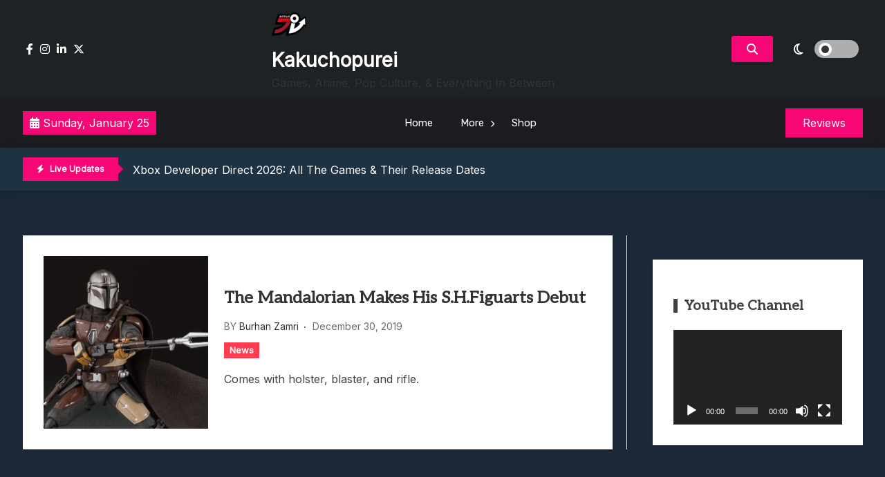

--- FILE ---
content_type: text/html; charset=UTF-8
request_url: https://www.kakuchopurei.com/tag/shfiguarts/
body_size: 12494
content:
<!doctype html>
<html lang="en-US">
<head>
	<meta charset="UTF-8">
	<meta name="viewport" content="width=device-width, initial-scale=1">
	<link rel="profile" href="https://gmpg.org/xfn/11">

	<title>shfiguarts &#8211; Kakuchopurei</title>
<meta name='robots' content='max-image-preview:large' />
	<style>img:is([sizes="auto" i], [sizes^="auto," i]) { contain-intrinsic-size: 3000px 1500px }</style>
	<link rel='dns-prefetch' href='//fonts.googleapis.com' />
<link rel="alternate" type="application/rss+xml" title="Kakuchopurei &raquo; Feed" href="https://www.kakuchopurei.com/feed/" />
<link rel="alternate" type="application/rss+xml" title="Kakuchopurei &raquo; Comments Feed" href="https://www.kakuchopurei.com/comments/feed/" />
<link rel="alternate" type="application/rss+xml" title="Kakuchopurei &raquo; shfiguarts Tag Feed" href="https://www.kakuchopurei.com/tag/shfiguarts/feed/" />
<script>
window._wpemojiSettings = {"baseUrl":"https:\/\/s.w.org\/images\/core\/emoji\/16.0.1\/72x72\/","ext":".png","svgUrl":"https:\/\/s.w.org\/images\/core\/emoji\/16.0.1\/svg\/","svgExt":".svg","source":{"concatemoji":"https:\/\/www.kakuchopurei.com\/wp-includes\/js\/wp-emoji-release.min.js?ver=6.8.3"}};
/*! This file is auto-generated */
!function(s,n){var o,i,e;function c(e){try{var t={supportTests:e,timestamp:(new Date).valueOf()};sessionStorage.setItem(o,JSON.stringify(t))}catch(e){}}function p(e,t,n){e.clearRect(0,0,e.canvas.width,e.canvas.height),e.fillText(t,0,0);var t=new Uint32Array(e.getImageData(0,0,e.canvas.width,e.canvas.height).data),a=(e.clearRect(0,0,e.canvas.width,e.canvas.height),e.fillText(n,0,0),new Uint32Array(e.getImageData(0,0,e.canvas.width,e.canvas.height).data));return t.every(function(e,t){return e===a[t]})}function u(e,t){e.clearRect(0,0,e.canvas.width,e.canvas.height),e.fillText(t,0,0);for(var n=e.getImageData(16,16,1,1),a=0;a<n.data.length;a++)if(0!==n.data[a])return!1;return!0}function f(e,t,n,a){switch(t){case"flag":return n(e,"\ud83c\udff3\ufe0f\u200d\u26a7\ufe0f","\ud83c\udff3\ufe0f\u200b\u26a7\ufe0f")?!1:!n(e,"\ud83c\udde8\ud83c\uddf6","\ud83c\udde8\u200b\ud83c\uddf6")&&!n(e,"\ud83c\udff4\udb40\udc67\udb40\udc62\udb40\udc65\udb40\udc6e\udb40\udc67\udb40\udc7f","\ud83c\udff4\u200b\udb40\udc67\u200b\udb40\udc62\u200b\udb40\udc65\u200b\udb40\udc6e\u200b\udb40\udc67\u200b\udb40\udc7f");case"emoji":return!a(e,"\ud83e\udedf")}return!1}function g(e,t,n,a){var r="undefined"!=typeof WorkerGlobalScope&&self instanceof WorkerGlobalScope?new OffscreenCanvas(300,150):s.createElement("canvas"),o=r.getContext("2d",{willReadFrequently:!0}),i=(o.textBaseline="top",o.font="600 32px Arial",{});return e.forEach(function(e){i[e]=t(o,e,n,a)}),i}function t(e){var t=s.createElement("script");t.src=e,t.defer=!0,s.head.appendChild(t)}"undefined"!=typeof Promise&&(o="wpEmojiSettingsSupports",i=["flag","emoji"],n.supports={everything:!0,everythingExceptFlag:!0},e=new Promise(function(e){s.addEventListener("DOMContentLoaded",e,{once:!0})}),new Promise(function(t){var n=function(){try{var e=JSON.parse(sessionStorage.getItem(o));if("object"==typeof e&&"number"==typeof e.timestamp&&(new Date).valueOf()<e.timestamp+604800&&"object"==typeof e.supportTests)return e.supportTests}catch(e){}return null}();if(!n){if("undefined"!=typeof Worker&&"undefined"!=typeof OffscreenCanvas&&"undefined"!=typeof URL&&URL.createObjectURL&&"undefined"!=typeof Blob)try{var e="postMessage("+g.toString()+"("+[JSON.stringify(i),f.toString(),p.toString(),u.toString()].join(",")+"));",a=new Blob([e],{type:"text/javascript"}),r=new Worker(URL.createObjectURL(a),{name:"wpTestEmojiSupports"});return void(r.onmessage=function(e){c(n=e.data),r.terminate(),t(n)})}catch(e){}c(n=g(i,f,p,u))}t(n)}).then(function(e){for(var t in e)n.supports[t]=e[t],n.supports.everything=n.supports.everything&&n.supports[t],"flag"!==t&&(n.supports.everythingExceptFlag=n.supports.everythingExceptFlag&&n.supports[t]);n.supports.everythingExceptFlag=n.supports.everythingExceptFlag&&!n.supports.flag,n.DOMReady=!1,n.readyCallback=function(){n.DOMReady=!0}}).then(function(){return e}).then(function(){var e;n.supports.everything||(n.readyCallback(),(e=n.source||{}).concatemoji?t(e.concatemoji):e.wpemoji&&e.twemoji&&(t(e.twemoji),t(e.wpemoji)))}))}((window,document),window._wpemojiSettings);
</script>
<style id='wp-emoji-styles-inline-css'>

	img.wp-smiley, img.emoji {
		display: inline !important;
		border: none !important;
		box-shadow: none !important;
		height: 1em !important;
		width: 1em !important;
		margin: 0 0.07em !important;
		vertical-align: -0.1em !important;
		background: none !important;
		padding: 0 !important;
	}
</style>
<link rel='stylesheet' id='wp-block-library-css' href='https://www.kakuchopurei.com/wp-includes/css/dist/block-library/style.min.css?ver=6.8.3' media='all' />
<style id='classic-theme-styles-inline-css'>
/*! This file is auto-generated */
.wp-block-button__link{color:#fff;background-color:#32373c;border-radius:9999px;box-shadow:none;text-decoration:none;padding:calc(.667em + 2px) calc(1.333em + 2px);font-size:1.125em}.wp-block-file__button{background:#32373c;color:#fff;text-decoration:none}
</style>
<style id='global-styles-inline-css'>
:root{--wp--preset--aspect-ratio--square: 1;--wp--preset--aspect-ratio--4-3: 4/3;--wp--preset--aspect-ratio--3-4: 3/4;--wp--preset--aspect-ratio--3-2: 3/2;--wp--preset--aspect-ratio--2-3: 2/3;--wp--preset--aspect-ratio--16-9: 16/9;--wp--preset--aspect-ratio--9-16: 9/16;--wp--preset--color--black: #000000;--wp--preset--color--cyan-bluish-gray: #abb8c3;--wp--preset--color--white: #ffffff;--wp--preset--color--pale-pink: #f78da7;--wp--preset--color--vivid-red: #cf2e2e;--wp--preset--color--luminous-vivid-orange: #ff6900;--wp--preset--color--luminous-vivid-amber: #fcb900;--wp--preset--color--light-green-cyan: #7bdcb5;--wp--preset--color--vivid-green-cyan: #00d084;--wp--preset--color--pale-cyan-blue: #8ed1fc;--wp--preset--color--vivid-cyan-blue: #0693e3;--wp--preset--color--vivid-purple: #9b51e0;--wp--preset--gradient--vivid-cyan-blue-to-vivid-purple: linear-gradient(135deg,rgba(6,147,227,1) 0%,rgb(155,81,224) 100%);--wp--preset--gradient--light-green-cyan-to-vivid-green-cyan: linear-gradient(135deg,rgb(122,220,180) 0%,rgb(0,208,130) 100%);--wp--preset--gradient--luminous-vivid-amber-to-luminous-vivid-orange: linear-gradient(135deg,rgba(252,185,0,1) 0%,rgba(255,105,0,1) 100%);--wp--preset--gradient--luminous-vivid-orange-to-vivid-red: linear-gradient(135deg,rgba(255,105,0,1) 0%,rgb(207,46,46) 100%);--wp--preset--gradient--very-light-gray-to-cyan-bluish-gray: linear-gradient(135deg,rgb(238,238,238) 0%,rgb(169,184,195) 100%);--wp--preset--gradient--cool-to-warm-spectrum: linear-gradient(135deg,rgb(74,234,220) 0%,rgb(151,120,209) 20%,rgb(207,42,186) 40%,rgb(238,44,130) 60%,rgb(251,105,98) 80%,rgb(254,248,76) 100%);--wp--preset--gradient--blush-light-purple: linear-gradient(135deg,rgb(255,206,236) 0%,rgb(152,150,240) 100%);--wp--preset--gradient--blush-bordeaux: linear-gradient(135deg,rgb(254,205,165) 0%,rgb(254,45,45) 50%,rgb(107,0,62) 100%);--wp--preset--gradient--luminous-dusk: linear-gradient(135deg,rgb(255,203,112) 0%,rgb(199,81,192) 50%,rgb(65,88,208) 100%);--wp--preset--gradient--pale-ocean: linear-gradient(135deg,rgb(255,245,203) 0%,rgb(182,227,212) 50%,rgb(51,167,181) 100%);--wp--preset--gradient--electric-grass: linear-gradient(135deg,rgb(202,248,128) 0%,rgb(113,206,126) 100%);--wp--preset--gradient--midnight: linear-gradient(135deg,rgb(2,3,129) 0%,rgb(40,116,252) 100%);--wp--preset--font-size--small: 13px;--wp--preset--font-size--medium: 20px;--wp--preset--font-size--large: 36px;--wp--preset--font-size--x-large: 42px;--wp--preset--spacing--20: 0.44rem;--wp--preset--spacing--30: 0.67rem;--wp--preset--spacing--40: 1rem;--wp--preset--spacing--50: 1.5rem;--wp--preset--spacing--60: 2.25rem;--wp--preset--spacing--70: 3.38rem;--wp--preset--spacing--80: 5.06rem;--wp--preset--shadow--natural: 6px 6px 9px rgba(0, 0, 0, 0.2);--wp--preset--shadow--deep: 12px 12px 50px rgba(0, 0, 0, 0.4);--wp--preset--shadow--sharp: 6px 6px 0px rgba(0, 0, 0, 0.2);--wp--preset--shadow--outlined: 6px 6px 0px -3px rgba(255, 255, 255, 1), 6px 6px rgba(0, 0, 0, 1);--wp--preset--shadow--crisp: 6px 6px 0px rgba(0, 0, 0, 1);}:where(.is-layout-flex){gap: 0.5em;}:where(.is-layout-grid){gap: 0.5em;}body .is-layout-flex{display: flex;}.is-layout-flex{flex-wrap: wrap;align-items: center;}.is-layout-flex > :is(*, div){margin: 0;}body .is-layout-grid{display: grid;}.is-layout-grid > :is(*, div){margin: 0;}:where(.wp-block-columns.is-layout-flex){gap: 2em;}:where(.wp-block-columns.is-layout-grid){gap: 2em;}:where(.wp-block-post-template.is-layout-flex){gap: 1.25em;}:where(.wp-block-post-template.is-layout-grid){gap: 1.25em;}.has-black-color{color: var(--wp--preset--color--black) !important;}.has-cyan-bluish-gray-color{color: var(--wp--preset--color--cyan-bluish-gray) !important;}.has-white-color{color: var(--wp--preset--color--white) !important;}.has-pale-pink-color{color: var(--wp--preset--color--pale-pink) !important;}.has-vivid-red-color{color: var(--wp--preset--color--vivid-red) !important;}.has-luminous-vivid-orange-color{color: var(--wp--preset--color--luminous-vivid-orange) !important;}.has-luminous-vivid-amber-color{color: var(--wp--preset--color--luminous-vivid-amber) !important;}.has-light-green-cyan-color{color: var(--wp--preset--color--light-green-cyan) !important;}.has-vivid-green-cyan-color{color: var(--wp--preset--color--vivid-green-cyan) !important;}.has-pale-cyan-blue-color{color: var(--wp--preset--color--pale-cyan-blue) !important;}.has-vivid-cyan-blue-color{color: var(--wp--preset--color--vivid-cyan-blue) !important;}.has-vivid-purple-color{color: var(--wp--preset--color--vivid-purple) !important;}.has-black-background-color{background-color: var(--wp--preset--color--black) !important;}.has-cyan-bluish-gray-background-color{background-color: var(--wp--preset--color--cyan-bluish-gray) !important;}.has-white-background-color{background-color: var(--wp--preset--color--white) !important;}.has-pale-pink-background-color{background-color: var(--wp--preset--color--pale-pink) !important;}.has-vivid-red-background-color{background-color: var(--wp--preset--color--vivid-red) !important;}.has-luminous-vivid-orange-background-color{background-color: var(--wp--preset--color--luminous-vivid-orange) !important;}.has-luminous-vivid-amber-background-color{background-color: var(--wp--preset--color--luminous-vivid-amber) !important;}.has-light-green-cyan-background-color{background-color: var(--wp--preset--color--light-green-cyan) !important;}.has-vivid-green-cyan-background-color{background-color: var(--wp--preset--color--vivid-green-cyan) !important;}.has-pale-cyan-blue-background-color{background-color: var(--wp--preset--color--pale-cyan-blue) !important;}.has-vivid-cyan-blue-background-color{background-color: var(--wp--preset--color--vivid-cyan-blue) !important;}.has-vivid-purple-background-color{background-color: var(--wp--preset--color--vivid-purple) !important;}.has-black-border-color{border-color: var(--wp--preset--color--black) !important;}.has-cyan-bluish-gray-border-color{border-color: var(--wp--preset--color--cyan-bluish-gray) !important;}.has-white-border-color{border-color: var(--wp--preset--color--white) !important;}.has-pale-pink-border-color{border-color: var(--wp--preset--color--pale-pink) !important;}.has-vivid-red-border-color{border-color: var(--wp--preset--color--vivid-red) !important;}.has-luminous-vivid-orange-border-color{border-color: var(--wp--preset--color--luminous-vivid-orange) !important;}.has-luminous-vivid-amber-border-color{border-color: var(--wp--preset--color--luminous-vivid-amber) !important;}.has-light-green-cyan-border-color{border-color: var(--wp--preset--color--light-green-cyan) !important;}.has-vivid-green-cyan-border-color{border-color: var(--wp--preset--color--vivid-green-cyan) !important;}.has-pale-cyan-blue-border-color{border-color: var(--wp--preset--color--pale-cyan-blue) !important;}.has-vivid-cyan-blue-border-color{border-color: var(--wp--preset--color--vivid-cyan-blue) !important;}.has-vivid-purple-border-color{border-color: var(--wp--preset--color--vivid-purple) !important;}.has-vivid-cyan-blue-to-vivid-purple-gradient-background{background: var(--wp--preset--gradient--vivid-cyan-blue-to-vivid-purple) !important;}.has-light-green-cyan-to-vivid-green-cyan-gradient-background{background: var(--wp--preset--gradient--light-green-cyan-to-vivid-green-cyan) !important;}.has-luminous-vivid-amber-to-luminous-vivid-orange-gradient-background{background: var(--wp--preset--gradient--luminous-vivid-amber-to-luminous-vivid-orange) !important;}.has-luminous-vivid-orange-to-vivid-red-gradient-background{background: var(--wp--preset--gradient--luminous-vivid-orange-to-vivid-red) !important;}.has-very-light-gray-to-cyan-bluish-gray-gradient-background{background: var(--wp--preset--gradient--very-light-gray-to-cyan-bluish-gray) !important;}.has-cool-to-warm-spectrum-gradient-background{background: var(--wp--preset--gradient--cool-to-warm-spectrum) !important;}.has-blush-light-purple-gradient-background{background: var(--wp--preset--gradient--blush-light-purple) !important;}.has-blush-bordeaux-gradient-background{background: var(--wp--preset--gradient--blush-bordeaux) !important;}.has-luminous-dusk-gradient-background{background: var(--wp--preset--gradient--luminous-dusk) !important;}.has-pale-ocean-gradient-background{background: var(--wp--preset--gradient--pale-ocean) !important;}.has-electric-grass-gradient-background{background: var(--wp--preset--gradient--electric-grass) !important;}.has-midnight-gradient-background{background: var(--wp--preset--gradient--midnight) !important;}.has-small-font-size{font-size: var(--wp--preset--font-size--small) !important;}.has-medium-font-size{font-size: var(--wp--preset--font-size--medium) !important;}.has-large-font-size{font-size: var(--wp--preset--font-size--large) !important;}.has-x-large-font-size{font-size: var(--wp--preset--font-size--x-large) !important;}
:where(.wp-block-post-template.is-layout-flex){gap: 1.25em;}:where(.wp-block-post-template.is-layout-grid){gap: 1.25em;}
:where(.wp-block-columns.is-layout-flex){gap: 2em;}:where(.wp-block-columns.is-layout-grid){gap: 2em;}
:root :where(.wp-block-pullquote){font-size: 1.5em;line-height: 1.6;}
</style>
<link rel='stylesheet' id='gaming-news-parent-css' href='https://www.kakuchopurei.com/wp-content/themes/xews-lite/style.css?ver=6.8.3' media='all' />
<link rel='stylesheet' id='gaming-news-parent-dark-mode-css' href='https://www.kakuchopurei.com/wp-content/themes/xews-lite//assets/css/dark-mode.css?ver=6.8.3' media='all' />
<link rel='stylesheet' id='slick-css' href='https://www.kakuchopurei.com/wp-content/themes/gaming-news//assets/slick/slick.css?ver=6.8.3' media='all' />
<link rel='stylesheet' id='xews-fonts-css' href='https://fonts.googleapis.com/css?family=Jost%3Aital%2Cwght%400%2C400%3B0%2C500%3B1%2C600%26display%3Dswap%7CPoppins%3Awght%400%2C400%3B0%2C500%3B1%2C600%3B2%2C700%3B3%2C800%26display%3Dswap%7CRubik%3Awght%40300%3B400%3B500%3B600%26display%3Dswap%7CMuli%3Awght%40300%3B400%3B500%3B600%26display%3Dswap%7CAleo%3Awght%40400%3B700%26display%3Dswap%7CInter%3Awght%40400%3B500%3B600%26display%3Dswap%7CInter%2BTight%3Awght%40400%3B500%3B600%26display%3Dswap&#038;subset=latin%2Clatin-ext' media='all' />
<link rel='stylesheet' id='xews-dark-mode-css' href='https://www.kakuchopurei.com/wp-content/themes/xews-lite/assets/css/dark-mode.css?ver=6.8.3' media='all' />
<link rel='stylesheet' id='xews-style-css' href='https://www.kakuchopurei.com/wp-content/themes/gaming-news/style.css?ver=1.0.9' media='all' />
<style id='xews-style-inline-css'>
.header-date{color:#fff} .search-wrapper button.search-icon.btn-no-effect i{color:#fff} .container{max-width:1235px} :root{--theme-color:#f70776} .main-navigation .menu-primary-menu-container ul li a{text-transform:none;font-size:15px;color:#333} .header-main-menu.bg-underline .main-navigation .menu-primary-menu-container > ul > li:hover > a,.header-main-menu.background .main-navigation .menu-primary-menu-container > ul > li:hover > a{background-color:#333} span.cat-links .cat-10544{background:#ff3d4f;color:#fff} span.cat-links .cat-665096597{background:#ff3d4f;color:#fff} span.cat-links .cat-665074181{background:#ff3d4f;color:#fff} span.cat-links .cat-21140{background:#ff3d4f;color:#fff} span.cat-links .cat-20799{background:#ff3d4f;color:#fff} span.cat-links .cat-665075350{background:#ff3d4f;color:#fff} span.cat-links .cat-665072744{background:#ff3d4f;color:#fff} span.cat-links .cat-665077876{background:#ff3d4f;color:#fff} span.cat-links .cat-23838{background:#ff3d4f;color:#fff} span.cat-links .cat-665072745{background:#ff3d4f;color:#fff} span.cat-links .cat-103{background:#ff3d4f;color:#fff} span.cat-links .cat-665044284{background:#ff3d4f;color:#fff} span.cat-links .cat-178203084{background:#ff3d4f;color:#fff} span.cat-links .cat-309{background:#ff3d4f;color:#fff} span.cat-links .cat-665078326{background:#ff3d4f;color:#fff} span.cat-links .cat-665047865{background:#ff3d4f;color:#fff} span.cat-links .cat-665074182{background:#ff3d4f;color:#fff} span.cat-links .cat-665077958{background:#ff3d4f;color:#fff} span.cat-links .cat-8720{background:#ff3d4f;color:#fff} span.cat-links .cat-665081640{background:#ff3d4f;color:#fff} span.cat-links .cat-1{background:#ff3d4f;color:#fff}
</style>
<link rel='stylesheet' id='xews-responsive-css' href='https://www.kakuchopurei.com/wp-content/themes/xews-lite/assets/css/responsive.css?ver=6.8.3' media='all' />
<script src="https://www.kakuchopurei.com/wp-includes/js/jquery/jquery.min.js?ver=3.7.1" id="jquery-core-js"></script>
<script src="https://www.kakuchopurei.com/wp-includes/js/jquery/jquery-migrate.min.js?ver=3.4.1" id="jquery-migrate-js"></script>
<link rel="https://api.w.org/" href="https://www.kakuchopurei.com/wp-json/" /><link rel="alternate" title="JSON" type="application/json" href="https://www.kakuchopurei.com/wp-json/wp/v2/tags/665052871" /><link rel="EditURI" type="application/rsd+xml" title="RSD" href="https://www.kakuchopurei.com/xmlrpc.php?rsd" />
<meta name="generator" content="WordPress 6.8.3" />
    <script type="text/javascript">
        let xews_lite_storageKey = 'theme-preference';

        let xews_lite_getColorPreference = function () {
            if (localStorage.getItem(xews_lite_storageKey))
                return localStorage.getItem(xews_lite_storageKey);
            else
                return window.matchMedia('(prefers-color-scheme: dark)').matches
                    ? 'dark'
                    : 'light';
        };

        let xews_lite_theme = {
            value: xews_lite_getColorPreference()
        };

        let xews_lite_setPreference = function () {
            localStorage.setItem(xews_lite_storageKey, xews_lite_theme.value);
            xews_lite_reflectPreference();
        };

        let xews_lite_reflectPreference = function () {
            document.firstElementChild.setAttribute("data-theme", xews_lite_theme.value);
            document.querySelector(".xews-dark-mode-toggle")?.setAttribute("aria-label", xews_lite_theme.value);
        };

        // Set early so no page flashes / CSS is made aware
        xews_lite_reflectPreference();

        window.addEventListener('load', function () {
            xews_lite_reflectPreference();
            let toggleBtn = document.querySelector(".xews-dark-mode-toggle");
            if (toggleBtn) {
                toggleBtn.addEventListener("click", function () {
                    xews_lite_theme.value = xews_lite_theme.value === 'light' ? 'dark' : 'light';
                    xews_lite_setPreference();
                });
            }
        });

        // Sync with system changes
        window
            .matchMedia('(prefers-color-scheme: dark)')
            .addEventListener('change', ({matches: isDark}) => {
                xews_lite_theme.value = isDark ? 'dark' : 'light';
                xews_lite_setPreference();
            });
    </script>
    <meta name="generator" content="Elementor 3.34.2; features: additional_custom_breakpoints; settings: css_print_method-external, google_font-enabled, font_display-auto">
			<style>
				.e-con.e-parent:nth-of-type(n+4):not(.e-lazyloaded):not(.e-no-lazyload),
				.e-con.e-parent:nth-of-type(n+4):not(.e-lazyloaded):not(.e-no-lazyload) * {
					background-image: none !important;
				}
				@media screen and (max-height: 1024px) {
					.e-con.e-parent:nth-of-type(n+3):not(.e-lazyloaded):not(.e-no-lazyload),
					.e-con.e-parent:nth-of-type(n+3):not(.e-lazyloaded):not(.e-no-lazyload) * {
						background-image: none !important;
					}
				}
				@media screen and (max-height: 640px) {
					.e-con.e-parent:nth-of-type(n+2):not(.e-lazyloaded):not(.e-no-lazyload),
					.e-con.e-parent:nth-of-type(n+2):not(.e-lazyloaded):not(.e-no-lazyload) * {
						background-image: none !important;
					}
				}
			</style>
			<link rel="icon" href="https://www.kakuchopurei.com/wp-content/uploads/2024/12/cropped-KKP-Black-Outline-Icon-1-32x32.png" sizes="32x32" />
<link rel="icon" href="https://www.kakuchopurei.com/wp-content/uploads/2024/12/cropped-KKP-Black-Outline-Icon-1-192x192.png" sizes="192x192" />
<link rel="apple-touch-icon" href="https://www.kakuchopurei.com/wp-content/uploads/2024/12/cropped-KKP-Black-Outline-Icon-1-180x180.png" />
<meta name="msapplication-TileImage" content="https://www.kakuchopurei.com/wp-content/uploads/2024/12/cropped-KKP-Black-Outline-Icon-1-270x270.png" />
</head>

<body class="archive tag tag-shfiguarts tag-665052871 wp-custom-logo wp-theme-xews-lite wp-child-theme-gaming-news hfeed blog-list sidebar-right elementor-default elementor-kit-150235">
<div class="xews-site-wrapper">
	
	<div id="page" class="site">
		<a class="skip-link screen-reader-text" href="#primary">Skip to content</a>

		<header id="masthead" class="site-header">
			<div class="xews-header-wrap">
				    <div class="top-header xews-header-container">
        <div class="container">
            <div class="top-header-xews-wrapper top-header-elem-wrap header-elements-wrap cww-flex">
                <div class="social-icon-wrapp"><ul><link rel='stylesheet' id='fontawesome-css' href='https://www.kakuchopurei.com/wp-content/themes/xews-lite/assets/icons/fontawesome/css/all.min.css?ver=6.8.3' media='all' />
<li><a href="https://www.facebook.com/kakuchopurei"><i class="fa-brands fa-facebook-f"></i></a></li><li><a href="https://www.instagram.com/kakuchopurei/"><i class="fa-brands fa-instagram"></i></a></li><li><a href="https://www.youtube.com/kakuchopurei"><i class="fa-brands fa-linkedin-in"></i></a></li><li><a href="https://x.com/Kakuchopurei"><i class="fa-brands fa-x-twitter"></i></a></li></ul></div>        
        <div class="site-branding">
            <a href="https://www.kakuchopurei.com/" class="custom-logo-link" rel="home"><img width="50" height="50" src="https://www.kakuchopurei.com/wp-content/uploads/2024/12/cropped-KKP-Black-Outline-Icon-e1733826549126.png" class="custom-logo" alt="Kakuchopurei" decoding="async" srcset="https://www.kakuchopurei.com/wp-content/uploads/2024/12/cropped-KKP-Black-Outline-Icon-e1733826549126.png 50w, https://www.kakuchopurei.com/wp-content/uploads/2024/12/cropped-KKP-Black-Outline-Icon-e1733826549126-40x40.png 40w" sizes="(max-width: 50px) 100vw, 50px" /></a>            <div class="site-title-desc-wrap">
                                    <p class="site-title"><a href="https://www.kakuchopurei.com/" rel="home">Kakuchopurei</a></p>
                                        <p class="site-description">Games, Anime, Pop Culture, &amp; Everything In Between</p>
                                </div>
        </div><!-- .site-branding -->

    <div class="right-wrapp cww-flex">
        <div class="search-wrapper layout-one">
            <button class="search-icon btn-no-effect">
                <i class="fa-solid fa-magnifying-glass active"></i>
                <i class="fas fa-times"></i>
            </button>
                <div class="header-search-content layout-one">
        
        <div class="xews-search-form">
            
<form method="get" class="search-form" action="https://www.kakuchopurei.com/">
<div class="container">
	<label>
		<span class="screen-reader-text">Search for:</span>
		<i class="fas fa-spinner fa-spin" style="display:none"></i>
		<input type="search" autocomplete="off" class="search-field" placeholder="Type and hit enter to search ..." value="" name="s">
		<button type="submit" class="search-submit">
			<i class="fa-solid fa-magnifying-glass"></i>
		</button>
	</label>
</div>
</form>

        </div>
        
                <div class="xews-ajax-search-area search-content">
        </div>
    </div>
	        </div>
            <button class="xews-dark-mode-toggle cww-flex">
        <span class="light">
            <i class="fa-regular fa-sun"></i>
        </span>
        <span class="dark">
            <i class="fa-regular fa-moon"></i>
        </span>
        <span class="light-dark-switch"></span>
    </button>
        </div>
	            </div>
        </div>
    </div>
        <div class="main-headers xews-header-container has-img">
        <div class="container">
            <div class="main-header-xews-wrapper main-header-elem-wrap header-elements-wrap cww-flex">
                    <div class="header-date">
                    <span class="date">
            <i class="fa-solid fa-calendar-days"></i>
                Sunday, January 25            </span>
                
        
    </div>


    <div class="header-main-menu underline clear">
        <nav id="site-navigation" class="main-navigation">
            <button class="button is-text" id="mob-toggle-menu-button">
                <span class="button-inner-wrapper">
                    <span class="icon menu-icon"></span>
                </span>
            </button>
            
            <div class="menu-item-inner-wrapper">
                <button class="button btn-menu-close is-text" id="mob-menu-collapse">
                    <i class="fas fa-times"></i>
                </button>

                <div class="menu-primary-menu-container"><ul id="primary-menu" class="menu"><li id="menu-item-150246" class="menu-item menu-item-type-custom menu-item-object-custom menu-item-home menu-item-150246"><a href="https://www.kakuchopurei.com">Home</a></li>
<li id="menu-item-150247" class="menu-item menu-item-type-custom menu-item-object-custom menu-item-has-children menu-item-150247"><a href="#">More</a>
<ul class="sub-menu">
	<li id="menu-item-150828" class="menu-item menu-item-type-taxonomy menu-item-object-category menu-item-150828"><a href="https://www.kakuchopurei.com/category/news/">News</a></li>
	<li id="menu-item-150829" class="menu-item menu-item-type-taxonomy menu-item-object-category menu-item-150829"><a href="https://www.kakuchopurei.com/category/feature/">Feature</a></li>
	<li id="menu-item-150830" class="menu-item menu-item-type-taxonomy menu-item-object-category menu-item-150830"><a href="https://www.kakuchopurei.com/category/reviews/">Reviews</a></li>
	<li id="menu-item-150831" class="menu-item menu-item-type-taxonomy menu-item-object-category menu-item-150831"><a href="https://www.kakuchopurei.com/category/previews/">Previews</a></li>
	<li id="menu-item-150833" class="menu-item menu-item-type-taxonomy menu-item-object-category menu-item-150833"><a href="https://www.kakuchopurei.com/category/quick-roundup/">Quick Roundup</a></li>
	<li id="menu-item-150832" class="menu-item menu-item-type-taxonomy menu-item-object-category menu-item-150832"><a href="https://www.kakuchopurei.com/category/event-coverage/">Event Coverage</a></li>
	<li id="menu-item-150834" class="menu-item menu-item-type-taxonomy menu-item-object-category menu-item-150834"><a href="https://www.kakuchopurei.com/category/tournaments/">Tournaments</a></li>
</ul>
</li>
<li id="menu-item-178125" class="menu-item menu-item-type-post_type menu-item-object-page menu-item-178125"><a href="https://www.kakuchopurei.com/shop/">Shop</a></li>
</ul></div>            </div>
            <div class="menu-last-focus-item"></div>       
        </nav><!-- #site-navigation -->

    </div>

                    <div class="site-button">
		            <a href="http://kakuchopurei.com/category/review" target="_self">
			        <span>Reviews</span>
		            </a>
	            </div>
            </div>
        </div>
    </div>

    <div class="bottom-header xews-header-container">
        <div class="container">
            <div class="bottom-header-xews-wrapper bottom-header-elem-wrap header-elements-wrap cww-flex">
                <script src="https://www.kakuchopurei.com/wp-content/themes/gaming-news//assets/slick/slick.min.js?ver=1.0.9" id="slick-js"></script>

    <div class="xews-ticker-wrapper">
        <div class="inner-wrapper cww-flex">
        <div class="ticker-label layout-two">
                            <span class="label-icon"><i class="fas fa-bolt"></i></span>
                        <span>Live Updates</span>
        </div>
        <ul class="xews-news-ticker-content" >            <li>
                                <a href="https://www.kakuchopurei.com/2026/01/xbox-developer-direct-2026-all-the-games-their-release-dates/" >
                    Xbox Developer Direct 2026: All The Games &#038; Their Release Dates                </a>
            </li>
                        <li>
                                <a href="https://www.kakuchopurei.com/2026/01/street-fighter-6-alex-dlc-out-march-2026/" >
                    Street Fighter 6 DLC Wrestler Alex Will Hit The Squared Circle This March                </a>
            </li>
                        <li>
                                <a href="https://www.kakuchopurei.com/2026/01/esports-world-cup-2026-announces-us75-million-prize-pool-lineup/" >
                    Esports World Cup 2026 Announces US$75 Million Prize Pool &#038; Lineup                </a>
            </li>
                        <li>
                                <a href="https://www.kakuchopurei.com/2026/01/cygames-cup-2026-granblue-fantasy-versus-rising-results-announcements/" >
                    Cygames Cup 2026 Granblue Fantasy Versus Rising Results &#038; Announcements                </a>
            </li>
                        <li>
                                <a href="https://www.kakuchopurei.com/2026/01/resident-evil-requiem-february-16-showcase-collaboration-details/" >
                    Resident Evil Requiem: February 16 Showcase &#038; Collaboration Details                </a>
            </li>
            </ul>        </div>
    </div>

            </div>
        </div>
    </div>

    			</div>
		</header>
<main id="primary" class="site-main">
	<div class="container">
		<div class="inner-content-wrapp">
			<div class="wrapp-inner">
		
<article id="post-49388" class="thumb-enabled post-49388 post type-post status-publish format-standard has-post-thumbnail hentry category-news tag-mando tag-sh-figuarts tag-shf tag-shfiguarts tag-star-wars tag-star-wars-figurine tag-star-wars-toys tag-the-mandalorian tag-the-mandalorian-figure tag-the-mandalorian-figurine tag-the-mandalorian-sh-figuarts">
	


<div class="blog-list cww-flex">
    
    <div class="img-wrapp">
        			<a class="post-thumbnail" href="https://www.kakuchopurei.com/2019/12/the-mandalorian-makes-his-s-h-figuarts-debut/" aria-hidden="true" tabindex="-1">
			<img fetchpriority="high" width="1199" height="577" src="https://www.kakuchopurei.com/wp-content/uploads/2019/12/mando-sh.png" class="attachment-post-thumbnail size-post-thumbnail wp-post-image" alt="The Mandalorian Makes His S.H.Figuarts Debut" decoding="async" srcset="https://www.kakuchopurei.com/wp-content/uploads/2019/12/mando-sh.png 1199w, https://www.kakuchopurei.com/wp-content/uploads/2019/12/mando-sh-600x289.png 600w, https://www.kakuchopurei.com/wp-content/uploads/2019/12/mando-sh-300x144.png 300w, https://www.kakuchopurei.com/wp-content/uploads/2019/12/mando-sh-1024x493.png 1024w, https://www.kakuchopurei.com/wp-content/uploads/2019/12/mando-sh-768x370.png 768w, https://www.kakuchopurei.com/wp-content/uploads/2019/12/mando-sh-500x241.png 500w, https://www.kakuchopurei.com/wp-content/uploads/2019/12/mando-sh-800x385.png 800w, https://www.kakuchopurei.com/wp-content/uploads/2019/12/mando-sh-48x23.png 48w, https://www.kakuchopurei.com/wp-content/uploads/2019/12/mando-sh-249x120.png 249w, https://www.kakuchopurei.com/wp-content/uploads/2019/12/mando-sh-1140x549.png 1140w" sizes="(max-width: 1199px) 100vw, 1199px" />			</a>

			    </div>
    <div class="content-left">
    
        <header class="entry-header">
            <h2 class="entry-title"><a href="https://www.kakuchopurei.com/2019/12/the-mandalorian-makes-his-s-h-figuarts-debut/" rel="bookmark">The Mandalorian Makes His S.H.Figuarts Debut</a></h2>        </header><!-- .entry-header -->

        <div class="entry-meta-wrapper">
                            <div class="entry-meta">
                    <span class="author-by">BY</span><span class="byline"> <span class="author vcard"><a class="url fn n" href="https://www.kakuchopurei.com/author/burhanudinzamri/">Burhan Zamri</a></span></span><span class="posted-on"><a href="https://www.kakuchopurei.com/2019/12/the-mandalorian-makes-his-s-h-figuarts-debut/" rel="bookmark"><time class="entry-date published" datetime="2019-12-30T18:00:02+08:00">December 30, 2019</time><time class="updated" datetime="2019-12-30T17:44:33+08:00">December 30, 2019</time></a></span>                </div><!-- .entry-meta -->
                    </div><!-- .entry-meta-wrapper -->
                
        <span class="cat-links layout3"><a href="https://www.kakuchopurei.com/category/news/" class="cat-103" rel="category tag">News</a></span>
        <div class="entry-content">
            <p>Comes with holster, blaster, and rifle.</p>
            
                        
        </div><!-- .entry-content -->


    </div>
    
</div>   
</article>

		</div>
				</div>
		
				<aside class="widget-area secondary sidebar-right" role="complementary">
			<div id="media_video-4" class="widget widget_media_video"><h4 class="widget-title"><span class="title-bg">YouTube Channel</span></h4><div style="width:100%;" class="wp-video"><!--[if lt IE 9]><script>document.createElement('video');</script><![endif]-->
<video class="wp-video-shortcode" id="video-49388-1" preload="metadata" controls="controls"><source type="video/youtube" src="https://www.youtube.com/watch?v=PTJ2RDka4F4&#038;list=PLEkXqhd4k5uP5Z_i05FS3wXYwcEMF7kGr&#038;_=1" /><a href="https://www.youtube.com/watch?v=PTJ2RDka4F4&#038;list=PLEkXqhd4k5uP5Z_i05FS3wXYwcEMF7kGr">https://www.youtube.com/watch?v=PTJ2RDka4F4&#038;list=PLEkXqhd4k5uP5Z_i05FS3wXYwcEMF7kGr</a></video></div></div>		</aside><!-- #secondary -->
		</div>
	</main><!-- #main -->

    <footer id="colophon" class="site-footer">
			<div class="xews-footer-wrap">
                <div class="bottom-footer xews-footer-container">
                    <div class="bottom-footer-xews-wrapper bottom-footer-elem-wrap footer-elements-wrap cww-flex container">
                            <div class="site-info">
        Copyright © Kakuchopurei Sdn. Bhd. 2017 - 2025        <span class="sep"> | </span>
        WordPress Theme: <a href="https://codeworkweb.com/wordpress-themes/xews-lite">Xews Lite</a>    </div>

<div class="social-icon-wrapp"><ul><li><a href="https://www.facebook.com/kakuchopurei"><i class="fa-brands fa-facebook-f"></i></a></li><li><a href="https://www.instagram.com/kakuchopurei/"><i class="fa-brands fa-instagram"></i></a></li><li><a href="https://www.youtube.com/kakuchopurei"><i class="fa-brands fa-linkedin-in"></i></a></li><li><a href="https://x.com/Kakuchopurei"><i class="fa-brands fa-x-twitter"></i></a></li></ul></div>                    </div>
                </div>
            </div>
    </footer>


</div><!-- #page -->
</div>
<script type="speculationrules">
{"prefetch":[{"source":"document","where":{"and":[{"href_matches":"\/*"},{"not":{"href_matches":["\/wp-*.php","\/wp-admin\/*","\/wp-content\/uploads\/*","\/wp-content\/*","\/wp-content\/plugins\/*","\/wp-content\/themes\/gaming-news\/*","\/wp-content\/themes\/xews-lite\/*","\/*\\?(.+)"]}},{"not":{"selector_matches":"a[rel~=\"nofollow\"]"}},{"not":{"selector_matches":".no-prefetch, .no-prefetch a"}}]},"eagerness":"conservative"}]}
</script>
			<script>
				const lazyloadRunObserver = () => {
					const lazyloadBackgrounds = document.querySelectorAll( `.e-con.e-parent:not(.e-lazyloaded)` );
					const lazyloadBackgroundObserver = new IntersectionObserver( ( entries ) => {
						entries.forEach( ( entry ) => {
							if ( entry.isIntersecting ) {
								let lazyloadBackground = entry.target;
								if( lazyloadBackground ) {
									lazyloadBackground.classList.add( 'e-lazyloaded' );
								}
								lazyloadBackgroundObserver.unobserve( entry.target );
							}
						});
					}, { rootMargin: '200px 0px 200px 0px' } );
					lazyloadBackgrounds.forEach( ( lazyloadBackground ) => {
						lazyloadBackgroundObserver.observe( lazyloadBackground );
					} );
				};
				const events = [
					'DOMContentLoaded',
					'elementor/lazyload/observe',
				];
				events.forEach( ( event ) => {
					document.addEventListener( event, lazyloadRunObserver );
				} );
			</script>
			<link rel='stylesheet' id='mediaelement-css' href='https://www.kakuchopurei.com/wp-includes/js/mediaelement/mediaelementplayer-legacy.min.css?ver=4.2.17' media='all' />
<link rel='stylesheet' id='wp-mediaelement-css' href='https://www.kakuchopurei.com/wp-includes/js/mediaelement/wp-mediaelement.min.css?ver=6.8.3' media='all' />
<script src="https://www.kakuchopurei.com/wp-content/themes/gaming-news//assets/js/scripts.js?ver=1.0.9" id="gaming-news-js"></script>
<script src="https://www.kakuchopurei.com/wp-content/themes/xews-lite/assets/js/theia-sticky-sidebar.js?ver=1.0.9" id="theia-sticky-sidebar-js"></script>
<script id="xews-scripts-js-extra">
var xewsLocalizeScript = {"stickySidebar":"1","stickySidebarBlog":"1","ajaxurl":"https:\/\/www.kakuchopurei.com\/wp-admin\/admin-ajax.php"};
</script>
<script src="https://www.kakuchopurei.com/wp-content/themes/xews-lite/assets/js/xews-scripts.js?ver=1.0.9" id="xews-scripts-js"></script>
<script id="mediaelement-core-js-before">
var mejsL10n = {"language":"en","strings":{"mejs.download-file":"Download File","mejs.install-flash":"You are using a browser that does not have Flash player enabled or installed. Please turn on your Flash player plugin or download the latest version from https:\/\/get.adobe.com\/flashplayer\/","mejs.fullscreen":"Fullscreen","mejs.play":"Play","mejs.pause":"Pause","mejs.time-slider":"Time Slider","mejs.time-help-text":"Use Left\/Right Arrow keys to advance one second, Up\/Down arrows to advance ten seconds.","mejs.live-broadcast":"Live Broadcast","mejs.volume-help-text":"Use Up\/Down Arrow keys to increase or decrease volume.","mejs.unmute":"Unmute","mejs.mute":"Mute","mejs.volume-slider":"Volume Slider","mejs.video-player":"Video Player","mejs.audio-player":"Audio Player","mejs.captions-subtitles":"Captions\/Subtitles","mejs.captions-chapters":"Chapters","mejs.none":"None","mejs.afrikaans":"Afrikaans","mejs.albanian":"Albanian","mejs.arabic":"Arabic","mejs.belarusian":"Belarusian","mejs.bulgarian":"Bulgarian","mejs.catalan":"Catalan","mejs.chinese":"Chinese","mejs.chinese-simplified":"Chinese (Simplified)","mejs.chinese-traditional":"Chinese (Traditional)","mejs.croatian":"Croatian","mejs.czech":"Czech","mejs.danish":"Danish","mejs.dutch":"Dutch","mejs.english":"English","mejs.estonian":"Estonian","mejs.filipino":"Filipino","mejs.finnish":"Finnish","mejs.french":"French","mejs.galician":"Galician","mejs.german":"German","mejs.greek":"Greek","mejs.haitian-creole":"Haitian Creole","mejs.hebrew":"Hebrew","mejs.hindi":"Hindi","mejs.hungarian":"Hungarian","mejs.icelandic":"Icelandic","mejs.indonesian":"Indonesian","mejs.irish":"Irish","mejs.italian":"Italian","mejs.japanese":"Japanese","mejs.korean":"Korean","mejs.latvian":"Latvian","mejs.lithuanian":"Lithuanian","mejs.macedonian":"Macedonian","mejs.malay":"Malay","mejs.maltese":"Maltese","mejs.norwegian":"Norwegian","mejs.persian":"Persian","mejs.polish":"Polish","mejs.portuguese":"Portuguese","mejs.romanian":"Romanian","mejs.russian":"Russian","mejs.serbian":"Serbian","mejs.slovak":"Slovak","mejs.slovenian":"Slovenian","mejs.spanish":"Spanish","mejs.swahili":"Swahili","mejs.swedish":"Swedish","mejs.tagalog":"Tagalog","mejs.thai":"Thai","mejs.turkish":"Turkish","mejs.ukrainian":"Ukrainian","mejs.vietnamese":"Vietnamese","mejs.welsh":"Welsh","mejs.yiddish":"Yiddish"}};
</script>
<script src="https://www.kakuchopurei.com/wp-includes/js/mediaelement/mediaelement-and-player.min.js?ver=4.2.17" id="mediaelement-core-js"></script>
<script src="https://www.kakuchopurei.com/wp-includes/js/mediaelement/mediaelement-migrate.min.js?ver=6.8.3" id="mediaelement-migrate-js"></script>
<script id="mediaelement-js-extra">
var _wpmejsSettings = {"pluginPath":"\/wp-includes\/js\/mediaelement\/","classPrefix":"mejs-","stretching":"responsive","audioShortcodeLibrary":"mediaelement","videoShortcodeLibrary":"mediaelement"};
</script>
<script src="https://www.kakuchopurei.com/wp-includes/js/mediaelement/wp-mediaelement.min.js?ver=6.8.3" id="wp-mediaelement-js"></script>
<script src="https://www.kakuchopurei.com/wp-includes/js/mediaelement/renderers/vimeo.min.js?ver=4.2.17" id="mediaelement-vimeo-js"></script>

</body>
</html>
